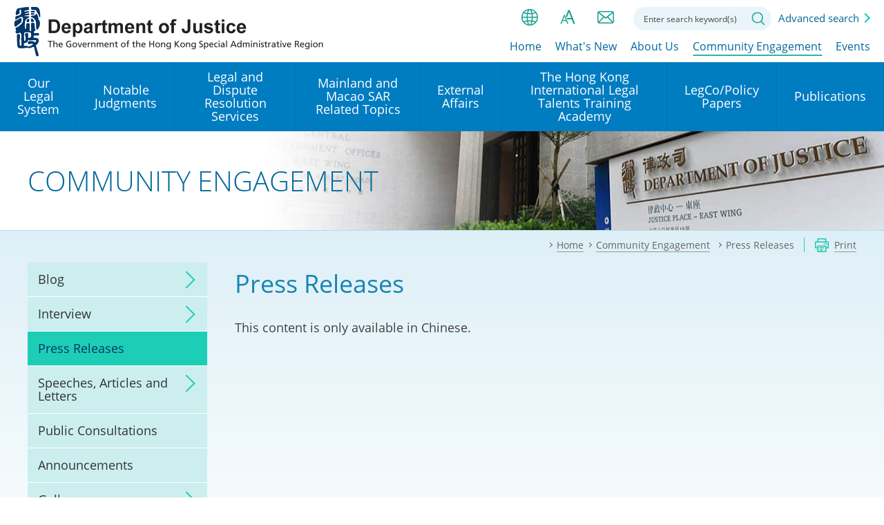

--- FILE ---
content_type: text/html
request_url: https://www.doj.gov.hk/en/community_engagement/press/20150103_pr2.html
body_size: 371
content:
<!DOCTYPE html>
<html lang="en">
<head>
<meta charset="utf-8">
<meta http-equiv="X-UA-Compatible" content="IE=edge">
<meta name="viewport" content="width=device-width, initial-scale=1.0">
<meta name="last-modified" content="2015-01-03"> 
<title>Department of Justice - Community Engagement - Press Releases - 2015-01-03</title>
<script type="text/javascript" src="../../../js/system/en/template2.js"></script>
<script type="text/javascript" src="../../../js/system/en/menu.js"></script>
<script type="text/javascript" src="../../../js/system/en/breadcrumbdata.js"></script>
<script type="text/javascript">
	var zmsCurrentContentId = 9702;
	var zmsParentContentId = '97,9702';
	var zmsBreadcrumbParentList = [0,97,9702];
	var revisionDate = '2015-01-03';  //YYYY-MM-DD
	var showUpdateRemarks = true; //show remarks at footer if true
	var wcag=true; /* true: conference WCAG; false: non-conference WCAG */
	
	var zmsSectionImg='../../../images/doj-sec-img-press-releases.jpg';
</script>
</head>
<body>
<script type="text/javascript">
  ShowHeader();
</script>
<!-- ************** content starts ************** -->
<p>This content is only available in Chinese.</p>
<div class="pressContent">

</div>                            
<!-- ************** content ends ************** --> 
<script type="text/javascript">
	ShowFooter();
</script>
</body>
</html>


--- FILE ---
content_type: application/javascript
request_url: https://www.doj.gov.hk/js/system/en/breadcrumbdata.js
body_size: 4722
content:
if (typeof(zmsBreadcrumbData) == "undefined"){
	var zmsBreadcrumbData = Array();
}
zmsBreadcrumbData[0] = {
0:{"name":"Home","url":"/"+currentLang+"/home/index.html","target":"_self"},
1:{"name":"Our Legal System","url":"/"+currentLang+"/our_legal_system/index.html","target":"_self"},
2:{"name":"Summaries of Notable Judgments in the Past 12 Months","url":"/"+currentLang+"/notable_judgments/summary_criminal_cases.html","target":"_self"},
3:{"name":"Legal and Dispute Resolution Services","url":"/"+currentLang+"/legal_dispute/index.html","target":"_self"},
301:{"name":"Legal Enhancement and Development Office","url":"/"+currentLang+"/legal_dispute/legal_enhancement_and_development_office.html","target":"_self"},
302:{"name":"Mediation","url":"/"+currentLang+"/legal_dispute/mediation.html","target":"_self"},
303:{"name":"Arbitration","url":"/"+currentLang+"/legal_dispute/arbitration.html","target":"_self"},
304:{"name":"Litigation","url":"/"+currentLang+"/legal_dispute/litigation.html","target":"_self"},
305:{"name":"Online Dispute Resolution (ODR) and LawTech","url":"/"+currentLang+"/legal_dispute/online_dispute_resolution_and_lawtech.html","target":"_self"},
306:{"name":"Capacity Building","url":"/"+currentLang+"/legal_dispute/capacity_building.html","target":"_self"},
307:{"name":"Vision 2030","url":"/"+currentLang+"/legal_dispute/vision_2030.html","target":"_self"},
308:{"name":"Legal Hub","url":"/"+currentLang+"/legal_dispute/legal_hub.html","target":"_self"},
309:{"name":"Deal Making","url":"/"+currentLang+"/legal_dispute/deal_making.html","target":"_self"},
4:{"name":"Mainland and Macao SAR Related Topics","url":"/"+currentLang+"/mainland_and_macao/arrangements_with_the_mainland.html","target":"_self"},
401:{"name":"Arrangements with the Mainland","url":"/"+currentLang+"/mainland_and_macao/arrangements_with_the_mainland.html","target":"_self"},
405:{"name":"Reciprocal Recognition and Enforcement of Civil and Commercial Judgments between Hong Kong and the Mainland","url":"/"+currentLang+"/mainland_and_macao/RRECCJ.html","target":"_self"},
402:{"name":"Arrangements with the Macao SAR","url":"/"+currentLang+"/mainland_and_macao/arrangements_with_the_macao_sar.html","target":"_self"},
403:{"name":"Closer Economic Partnership Arrangement","url":"/"+currentLang+"/mainland_and_macao/cepa.html","target":"_self"},
404:{"name":"Projects and Cooperation with the Mainland","url":"/"+currentLang+"/mainland_and_macao/projects_and_cooperation_with_the_mainland.html","target":"_self"},
406:{"name":"Belt and Road Initiative","url":"/"+currentLang+"/mainland_and_macao/belt_and_road_initiative.html","target":"_self"},
407:{"name":"Guangdong-Hong Kong-Macao Greater Bay Area","url":"/"+currentLang+"/mainland_and_macao/guangdong_hong_kong_macao_greater_bay_area.html","target":"_self"},
408:{"name":"Seminar on “Hong Kong legal professionals’ practice and other opportunities in the Greater Bay Area”","url":"/"+currentLang+"/mainland_and_macao/GBA_seminar.html","target":"_self"},
409:{"name":"Reciprocal Recognition and Enforcement of Civil and Commercial Judgments between Hong Kong and the Mainland","url":"/"+currentLang+"/mainland_and_macao/RRECCJ.html","target":"_self"},
5:{"name":"External Affairs","url":"/"+currentLang+"/external/index.html","target":"_self"},
501:{"name":"Establishment of Offices or Operation of International Intergovernmental Organisations in Hong Kong","url":"/"+currentLang+"/external/establishment_of_offices_or_operation_of_international_intergovernmental_organisations_in_hong_kong.html","target":"_self"},
502:{"name":"Multilateral Agreements","url":"/"+currentLang+"/external/treaties.html","target":"_self"},
503:{"name":"Other Agreements","url":"/"+currentLang+"/external/international_agreements.html","target":"_self"},
9:{"name":"The Hong Kong International Legal Talents Training Academy","url":"/"+currentLang+"/hkiltta/our_academy.html","target":"_self"},
901:{"name":"Our Academy","url":"/"+currentLang+"/hkiltta/our_academy.html","target":"_self"},
// 90101:{"name":"Hong Kong International Legal Talents Training Expert Committee Membership list","url":"/"+currentLang+"/about/pdf/Hong_Kong_International_Legal_Talents_Training_Expert_Committee_en.pdf","target":"_blank"},
902:{"name":"Training and Capacity-Building Programmes","url":"/"+currentLang+"/hkiltta/our_training_and_capacity_building_programmes.html","target":"_self"},
90201:{"name":"Jan 2025 – Hong Kong Common Law Practical Training Course","url":"/"+currentLang+"/hkiltta/our_programmes.html","target":"_self"},
9020101:{"name":"Hong Kong Common Law Practical Training Course Press Release","url":"/"+currentLang+"/hkiltta/programmes202501_hk_common_law_practical_training_course_pr.html","target":"_self"},
9020102:{"name":"Hong Kong Common Law Practical Training Course Video Highlight","url":"/"+currentLang+"/hkiltta/hk_common_law_practical_training_course_video_highlight.html","target":"_self"},
9020103:{"name":"Hong Kong Common Law Practical Training Course Photo Gallery","url":"/"+currentLang+"/hkiltta/programmes202501_hk_common_law_practical_training_course_photo_gallery.html","target":"_self"},
90202:{"name":"Feb 2025 – National Training Course for Talents Handling Foreign-related Arbitration (Hong Kong)","url":"/"+currentLang+"/hkiltta/programmes202502_national_training_course_for_talents_handling_foreign_related_arbitration.html","target":"_self"},
90203:{"name":"Mar 2025 – Conference on Climate Change and International Trade Law","url":"/"+currentLang+"/hkiltta/programmes202503_conference_on_climate_change_and_international_trade_law.html","target":"_self"},
90204:{"name":"May 2025 – Hong Kong Common Law & Dispute Resolution Practical Training Course","url":"/"+currentLang+"/hkiltta/programmes202505_hong_kong_common_law_and_dispute_resolution_practical_training_course.html","target":"_self"},
90205:{"name":"Jun 2025 – Mainland Civil and Commercial Legal Practice Training Course","url":"/"+currentLang+"/hkiltta/programmes202506_mainland_civil_and_commercial_legal_practice_training_course.html","target":"_self"},
90206:{"name":"Aug 2025 – Workshop on Use of International Instruments to Legally Enable End-to-End Digitalization of Trade","url":"/"+currentLang+"/hkiltta/programmes202508.html","target":"_self"},
90207:{"name":"Sep 2025 – Training Programme on Common Law and International Arbitration ","url":"/"+currentLang+"/hkiltta/programmes202509.html","target":"_self"},
90208:{"name":"Oct 2025 – Legal Practical Training Course for Chinese Enterprises Going Overseas","url":"/"+currentLang+"/hkiltta/programmes202510.html","target":"_self"},
90209:{"name":"Nov 2025 – The Shanghai Foreign-Related Adjudication Talent Training Course","url":"/"+currentLang+"/hkiltta/programmes202511a.html","target":"_self"},
90210:{"name":"Nov 2025 – The Hong Kong Common Law Day (Shanghai)","url":"/"+currentLang+"/hkiltta/programmes202511b.html","target":"_self"},
90211:{"name":"Jul 2025 – Hong Kong Young International Legal Talents BRI Tour","url":"/"+currentLang+"/hkiltta/programmes202507.html","target":"_self"},
//90204:{"name":"Video Highlight","url":"/"+currentLang+"/hkiltta/video_highlight.html","target":"_self"},
903:{"name":"Hong Kong International Legal Talents Training Office","url":"/"+currentLang+"/hkiltta/our_office.html","target":"_self"},
//90301:{"name":"Director’s Profile","url":"/"+currentLang+"/hkiltta/director_profile.html","target":"_self"},
90302:{"name":"Organisation Chart","url":"/"+currentLang+"/hkiltta/organisation_chart.html","target":"_self"},
904:{"name":"Our Expert Committee","url":"/"+currentLang+"/hkiltta/our_expert_committee.html","target":"_self"},
905:{"name":"Our Anniversary Booklet 2024-2025","url":"/"+currentLang+"/hkiltta/pdf/anniversary_booklet_2024_2025_en.pdf","target":"_blank"},
906:{"name":"Our Video Highlight 2024-2025","url":"/video/hkiltta_video_highlight_2024_2025.mp4","target":"_blank"},

6:{"name":"Featured","url":"/"+currentLang+"/featured/un_convention_on_contracts_for_the_international_sale_of_goods.html","target":"_self"},
601:{"name":"UN Convention on Contracts for the International Sale of Goods","url":"/"+currentLang+"/featured/un_convention_on_contracts_for_the_international_sale_of_goods.html","target":"_self"},
602:{"name":"UN Convention on International Settlement Agreements Resulting from Mediation","url":"/"+currentLang+"/featured/un_convention_on_international_settlement_agreements_resulting_from_mediation.html","target":"_self"},
603:{"name":"Hague Conference on Private International Law (HCCH) Judgments and Jurisdiction Projects","url":"/"+currentLang+"/featured/judgments_convention.html","target":"_self"},
604:{"name":"Consultation Paper on the Mainland Judgments in Civil and Commercial Matters (Reciprocal Enforcement) Bill and the Mainland Judgments in Civil and Commercial Matters (Reciprocal Enforcement) Rules","url":"/"+currentLang+"/featured/consultation_paper_on_the_mainland_judgments.html","target":"_self"},
605:{"name":"The Pilot Scheme on Facilitation for Persons Participating in Arbitral Proceedings in Hong Kong","url":"/"+currentLang+"/featured/the_pilot_scheme_on_facilitation.html","target":"_self"},
7:{"name":"LegCo/Policy Papers","url":"/"+currentLang+"/legco/legco.html","target":"_self"},
701:{"name":"Current Policy Initiatives","url":"/"+currentLang+"/legco/legco.html","target":"_self"},
702:{"name":"Policy Papers","url":"/"+currentLang+"/legco/legco_policy.html","target":"_self"},
703:{"name":"Special Finance Committee","url":"/"+currentLang+"/legco/legco_special.html","target":"_self"},
8:{"name":"Publications","url":"/"+currentLang+"/publications/publications.html","target":"_self"},
801:{"name":"Basic Law","url":"/"+currentLang+"/publications/basic_law.html","target":"_self"},
802:{"name":"Civil Law","url":"/"+currentLang+"/publications/civil_law.html","target":"_self"},
803:{"name":"Deal Making and Dispute Resolution","url":"/"+currentLang+"/publications/idar.html","target":"_self"},
804:{"name":"International Law","url":"/"+currentLang+"/publications/international_law.html","target":"_self"},
805:{"name":"Law Drafting","url":"/"+currentLang+"/publications/drafting.html","target":"_self"},
806:{"name":"Prosecution and Criminal Law","url":"/"+currentLang+"/publications/prosecution_and_criminal_law.html","target":"_self"},
807:{"name":"General","url":"/"+currentLang+"/publications/general.html","target":"_self"},
808:{"name":"National Security","url":"/"+currentLang+"/publications/national_security/national_security.html","target":"_self"},
809:{"name":"Reciprocal Recognition and Enforcement of Judgments","url":"/"+currentLang+"/publications/rrej.html","target":"_self"},
810:{"name":"Annotations of the Hong Kong National Security Law and sedition offences in the Crimes Ordinance","url":"/"+currentLang+"/publications/national_security/hknslannot.html","target":"_self"},
811:{"name":"Annotations of the Hong Kong National Security Law and sedition offences in the Crimes Ordinance","url":"/"+currentLang+"/publications/national_security/search/index.html","target":"_self"},
812:{"name":"Search This Page","url":"/"+currentLang+"/publications/national_security/search/search_help.html","target":"_self"},
813:{"name":"Guangdong-Hong Kong-Macao Greater Bay Area","url":"/"+currentLang+"/publications/guangdong_hk_macao_gba.html","target":"_self"},
814:{"name":"Hong Kong Professional Services GoGlobal Platform","url":"/"+currentLang+"/publications/hk_professional_services_goGlobal_platform.html","target":"_self"},
99:{"name":"What's New","url":"/"+currentLang+"/news/index.html","target":"_self"},
98:{"name":"About Us","url":"/"+currentLang+"/about/vision_and_mission.html","target":"_self"},
9801:{"name":"Vision and Mission","url":"/"+currentLang+"/about/vision_and_mission.html","target":"_self"},
9802:{"name":"Secretary for Justice","url":"/"+currentLang+"/about/secretary.html","target":"_self"},
9803:{"name":"Organisation","url":"/"+currentLang+"/about/organisation.html","target":"_self"},
980301:{"name":"Secretary for Justice's Office","url":"/"+currentLang+"/about/orgchart_sjo.html","target":"_self"},
980302:{"name":"Civil Division","url":"/"+currentLang+"/about/orgchart_cd.html","target":"_self"},
980303:{"name":"International Law Division","url":"/"+currentLang+"/about/orgchart_ild.html","target":"_self"},
980304:{"name":"Law Drafting Division","url":"/"+currentLang+"/about/orgchart_ldd.html","target":"_self"},
98030401:{"name":"What Drafting Counsel Say about their Work in the Law Drafting Division (LDD)","url":"/"+currentLang+"/about/drafting_counsel.html","target":"_self"},
980305:{"name":"Constitutional and Policy Affairs Division","url":"/"+currentLang+"/about/orgchart_cpad.html","target":"_self"},
980306:{"name":"Prosecutions Division","url":"/"+currentLang+"/about/orgchart_pd.html","target":"_self"},
980307:{"name":"Administration and Development Division","url":"/"+currentLang+"/about/orgchart_add.html","target":"_self"},
980308:{"name":"National Security Prosecutions Division","url":"/"+currentLang+"/about/orgchart_nspd.html","target":"_self"},
9804:{"name":"Performance Pledges","url":"/"+currentLang+"/about/pledges.html","target":"_self"},
9805:{"name":"Key Figures and Statistics","url":"/"+currentLang+"/about/stat.html","target":"_self"},
9806:{"name":"Boards and Committees","url":"/"+currentLang+"/about/committees.html","target":"_self"},
9807:{"name":"Deputy Secretary for Justice","url":"/"+currentLang+"/about/deputy_secretary.html","target":"_self"},
9808:{"name":"Declaration of Interests","url":"/"+currentLang+"/about/declaration.html","target":"_self"},
97:{"name":"Community Engagement","url":"/"+currentLang+"/community_engagement/sj_blog/index.html","target":"_self"},
9701:{"name":"Blog","url":"/"+currentLang+"/community_engagement/sj_blog/index.html","target":"_self"},
970101:{"name":"Secretary for Justice","url":"/"+currentLang+"/community_engagement/sj_blog/sj_blog.html","target":"_self"},
970102:{"name":"Deputy Secretary for Justice","url":"/"+currentLang+"/community_engagement/sj_blog/dsj_blog.html","target":"_self"},
9702:{"name":"Press Releases","url":"/"+currentLang+"/community_engagement/press/index.html","target":"_self"},
9703:{"name":"Speeches, Articles and Letters","url":"/"+currentLang+"/community_engagement/speeches/index.html","target":"_self"},
970301:{"name":"Secretary for Justice","url":"/"+currentLang+"/community_engagement/speeches/sj_speech.html","target":"_self"},
970302:{"name":"By Law Officers and Other Senior Officers","url":"/"+currentLang+"/community_engagement/speeches/lo_speech.html","target":"_self"},
970303:{"name":"Deputy Secretary for Justice","url":"/"+currentLang+"/community_engagement/speeches/dsj_speech.html","target":"_self"},
9704:{"name":"Public Consultations","url":"/"+currentLang+"/community_engagement/public_consultations/index.html","target":"_self"},
9705:{"name":"Announcements","url":"/"+currentLang+"/community_engagement/announcements/index.html","target":"_self"},
9706:{"name":"Gallery","url":"/"+currentLang+"/community_engagement/gallery/index.html","target":"_self"},
970601:{"name":"Photo Album","url":"/"+currentLang+"/community_engagement/gallery/photos.html","target":"_self"},
970602:{"name":"Video Album","url":"/"+currentLang+"/community_engagement/gallery/videos.html","target":"_self"},
970603:{"name":"Announcement in the Public Interest (API) and other videos","url":"/"+currentLang+"/community_engagement/gallery/others.html","target":"_self"},
9707:{"name":"Studio DoJ","url":"/"+currentLang+"/community_engagement/studio_doj/index.html","target":"_self"},
9708:{"name":"Social Media","url":"/"+currentLang+"/community_engagement/social_media/index.html","target":"_self"},
970801:{"name":"ADR Posts","url":"/"+currentLang+"/community_engagement/social_media/adr_posts.html","target":"_self"},
9709:{"name":"Interview","url":"/"+currentLang+"/community_engagement/sj_interview/index.html","target":"_self"},
970901:{"name":"Secretary for Justice","url":"/"+currentLang+"/community_engagement/sj_interview/sj_interview.html","target":"_self"},
970902:{"name":"Deputy Secretary for Justice","url":"/"+currentLang+"/community_engagement/sj_interview/dsj_interview.html","target":"_self"},
96:{"name":"Events","url":"/"+currentLang+"/events/events_list.html","target":"_self"},
90:{"name":"Electronic Services","url":"/"+currentLang+"/miscellaneous/e_service.html","target":"_self"},
89:{"name":"Career","url":"/"+currentLang+"/career/index.html","target":"_self"},
88:{"name":"Access to Information","url":"/"+currentLang+"/access/annual_open_data_plan_spatial_data_plan.html","target":"_self"},
8801:{"name":"Consolidated Annual Open Data Plans (Spatial Data Plans included)","url":"/"+currentLang+"/access/annual_open_data_plan_spatial_data_plan.html","target":"_self"},
8802:{"name":"Code on Access to Information","url":"/"+currentLang+"/access/code_on_access_to_information.html","target":"_self"},
8803:{"name":"Procedures and Charges","url":"/"+currentLang+"/access/procedures_and_charges.html","target":"_self"},
8804:{"name":"List of Records by Category","url":"/"+currentLang+"/access/list_of_records_by_category.html","target":"_self"},
8805:{"name":"List of Information Available to the Public","url":"/"+currentLang+"/access/list_of_information_available_to_the_public.html","target":"_self"},
8806:{"name":"Disclosure Log","url":"/"+currentLang+"/access/disclosure_log.html","target":"_self"},
//8807:{"name":"Annual Spatial Data Plans","url":"/"+currentLang+"/access/annual_spatial_data_plans.html","target":"_self"},//Remark"24/12 sin publish la
87:{"name":"Tender Notices","url":"/"+currentLang+"/tender/tender.html","target":"_self"},
86:{"name":"Archive","url":"/"+currentLang+"/archive/sa_by_sec.html","target":"_self"},
8601:{"name":"Speeches, Articles and Letters","url":"/"+currentLang+"/archive/sa_by_sec.html","target":"_self"},
860101:{"name":"By the Secretary for Justice","url":"/"+currentLang+"/archive/sa_by_sec.html","target":"_self"},
860102:{"name":"By Law Officers and Other Senior Officers","url":"/"+currentLang+"/archive/sa_by_officers.html","target":"_self"},
860103:{"name":"By the Deputy Secretary for Justice","url":"/"+currentLang+"/archive/sa_by_dsj.html","target":"_self"},
8602:{"name":"LegCo / Policy Papers","url":"/"+currentLang+"/archive/legco.html","target":"_self"},
8603:{"name":"Press Releases","url":"/"+currentLang+"/archive/press.html","target":"_self"},
8604:{"name":"Notable Judgments","url":"/"+currentLang+"/archive/notable_criminal.html","target":"_self"},
860401:{"name":"Criminal Cases","url":"/"+currentLang+"/archive/notable_criminal.html","target":"_self"},
860402:{"name":"Civil Cases","url":"/"+currentLang+"/archive/notable_civil.html","target":"_self"},
860403:{"name":"Judicial Review Cases","url":"/"+currentLang+"/archive/notable_judicial.html","target":"_self"},
8606:{"name":"Enduring powers of attorney","url":"/"+currentLang+"/archive/enduring_powers_of_attorney.html","target":"_self"},
8607:{"name":"Limited liability partnership model for law firms","url":"/"+currentLang+"/archive/limited_liability_partnership_model_for_law_firms.html","target":"_self"},
8608:{"name":"Department of Justice 2015","url":"/doj2015/"+currentLang+"/foreword/index.html","target":"_self"},
8609:{"name":"Legal System in Hong Kong (5th edition)","url":"/"+currentLang+"/archive/legal_system_in_hong_kong_5th_edition.html","target":"_self"},
8610:{"name":"Apology Legislation Consultation Paper","url":"/"+currentLang+"/archive/apology_legislation_consultation_paper.html","target":"_self"},
8611:{"name":"The Hong Kong Legal Services Forum","url":"/"+currentLang+"/archive/the_hong_kong_legal_services_forum.html","target":"_self"},
8612:{"name":"Deal Making and Dispute Resolution Hub","url":"/"+currentLang+"/archive/hk_deal_making_n_dispute_resolu_hub.html","target":"_self"},
8613:{"name":"Interview","url":"/"+currentLang+"/archive/interview.html","target":"_self"},
861301:{"name":"Interview by Secretary for Justice","url":"/"+currentLang+"/archive/interview_by_sj.html","target":"_self"},
861302:{"name":"Interview by Deputy Secretary for Justice","url":"/"+currentLang+"/archive/interview_by_dsj.html","target":"_self"},
8614:{"name":"Gallery","url":"/"+currentLang+"/archive/photo.html","target":"_self"},
861401:{"name":"Photo Album","url":"/"+currentLang+"/archive/photo.html","target":"_self"},
861402:{"name":"Video Album","url":"/"+currentLang+"/archive/video.html","target":"_self"},
85:{"name":"Contact Us","url":"/"+currentLang+"/contact/index.html","target":"_self"},
84:{"name":"Links","url":"/"+currentLang+"/links/index.html","target":"_self"},
83:{"name":"Sitemap","url":"/"+currentLang+"/sitemap/index.html","target":"_self"},
82:{"name":"Important Notices","url":"/"+currentLang+"/notices/index.html","target":"_self"},
81:{"name":"Privacy Policy","url":"/"+currentLang+"/copyright/privacy.html","target":"_self"},
80:{"name":"Disclaimer","url":"/"+currentLang+"/disclaimer/index.html","target":"_self"},
79:{"name":"Search Results","url":"/"+currentLang+"/search_results/index.html","target":"_self"},
78:{"name":"Advanced Search","url":"/"+currentLang+"/search_results/adv_search.html","target":"_self"},
77:{"name":"FAQs on Law","url":"/"+currentLang+"/miscellaneous/faqsonlaw.html","target":"_self"},
76:{"name":"Understudy Programme","url":"/"+currentLang+"/miscellaneous/understudy_programme.html","target":"_self"},
75:{"name":"Provision of Space to Law-related Organisations in the Legal Hub – Stage 2 application exercise","url":"/"+currentLang+"/miscellaneous/legalhub.html","target":"_self"},
74:{"name":"Professional Exchange Programme","url":"/"+currentLang+"/miscellaneous/pep.html","target":"_self"},
73:{"name":"Consultation Paper","url":"/"+currentLang+"/miscellaneous/2018ConsultationPaper_LPD.html","target":"_self"},
72:{"name":"Consultation Paper","url":"/"+currentLang+"/miscellaneous/pd_consultationPaper2.html","target":"_self"},
71:{"name":"Fujian Xiamen Hong Kong Week 2013","url":"/"+currentLang+"/miscellaneous/xiamen2013apply.html","target":"_self"},
70:{"name":"Training in Common Law for Mainland Legal Officials","url":"/"+currentLang+"/miscellaneous/training_in_common_law.html","target":"_self"},
100:{"name":"Interim Injunction Order","url":"/"+currentLang+"/miscellaneous/mis_541_20.html","target":"_self"},
101:{"name":"The 2020 International Arbitration Survey of Queen Mary University of London is now open for participation","url":"/"+currentLang+"/miscellaneous/2020_international_arbitration_survey.html","target":"_self"},
102:{"name":"&nbsp;","url":"/"+currentLang+"/miscellaneous/2020_policy_address.html","target":"_self"},
103:{"name":"Secondment Programmes to HCCH, UNIDROIT and UNCITRAL","url":"/"+currentLang+"/miscellaneous/secondment_programmes_to_international_organisations.html","target":"_self"},
10301:{"name":"Videos on Secondment Programmes to HCCH, UNIDROIT AND UNCITRAL","url":"/"+currentLang+"/miscellaneous/secondment_programmes_video.html","target":"_self"},
10302:{"name":"13th Mainland, Hong Kong and Macao Legal Seminar Special Arrangements for Tropical Cyclone & Black Rainstorm Warning Signals","url":"/"+currentLang+"/miscellaneous/legal_seminar_2025.html","target":"_self"},
104:{"name":"References and Resources","url":"/"+currentLang+"/miscellaneous/references_and_resources.html","target":"_self"},
105:{"name":"Reciprocal Enforcement of Judgments – Civil and Commercial Foreign Judgments","url":"/"+currentLang+"/legal_dispute/rejccfj.html","target":"_self"},
106:{"name":"Law Drafting Competition 2023","url":"/"+currentLang+"/ldd/law_drafting_competition.html","target":"_self"},
107:{"name":"Interim Injunction Order","url":"/"+currentLang+"/miscellaneous/hca855.html","target":"_self"},
108:{"name":"The 11<sup Style='text-transform:lowercase'>th</sup> Asia and Pacific Regional Conference of the International Association of Prosecutors (Hong Kong 2024)","url":"/"+currentLang+"/miscellaneous/the_11th_iap_regional_conference_hk_2024.html","target":"_self"},
109:{"name":"“Hong Kong National Security Law” – Social Media Post Competition","url":"/"+currentLang+"/miscellaneous/hknsl_social_media_post_competition.html","target":"_self"},
};

--- FILE ---
content_type: application/javascript
request_url: https://www.doj.gov.hk/js/system/en/template2.js
body_size: 2562
content:
function getPath(){
	var langs = ['en', 'tc', 'sc'];
	var currentLang = langs[0];
	for(x in langs){
		if(location.href.search("/"+langs[x]+"/")!=-1){
			currentLang = langs[x];
			return [location.href.substr(0, location.href.search('/'+currentLang+'/')), currentLang];
		}

		try{
			if(langs[x]==lang_code){
				currentLang = langs[x];
				return [root_path, currentLang];
			}
		}catch(e){
		}
	}
}
var temp = getPath();
var currentPath = temp[0];
var currentLang = temp[1];
var currentPathLang = temp[0] + '/' + temp[1] + '/';
document.writeln('<link href="'+currentPath+'/css/en/style.css" rel="stylesheet" type="text/css"/>');
document.writeln('<link href="'+currentPath+'/js/system/other_lang/otherLang.css" rel="stylesheet" type="text/css"/>');

document.writeln('<script type="text/javascript" src="'+currentPath+'/js/libs/jquery-3.5.1.min.js""></script>');
document.writeln('<script type="text/javascript" src="'+currentPath+'/js/libs/imagesloaded.pkgd.min.js"></script>');
document.writeln('<script type="text/javascript" src="'+currentPath+'/js/libs/swiper.min.js"></script>');
document.writeln('<script type="text/javascript" src="'+currentPath+'/js/libs/jcf.js"></script>');
document.writeln('<script type="text/javascript" src="'+currentPath+'/js/libs/jcf.select.js"></script>');
document.writeln('<script type="text/javascript" src="'+currentPath+'/js/libs/jquery.fancybox.min.js"></script>');
document.writeln('<script type="text/javascript" src="'+currentPath+'/js/generate_menu.js"></script>');
document.writeln('<script type="text/javascript" src="'+currentPath+'/js/common.js" charset="utf-8"></script>');
document.writeln('<script type="text/javascript" src="'+currentPath+'/js/config.js" charset="utf-8"></script>');
document.writeln('<script type="text/javascript" src="'+currentPath+'/js/global.js" charset="utf-8"></script>');
document.writeln('<script type="text/javascript" src="'+currentPath+'/js/jq_control.js" charset="utf-8"></script>');

function ShowHeader(){
	var preloadFontSize = zms.utils.getCookie(zms.configVars.cookieFontSize)+'_size';
	//document.writeln('<div id="preloader"><div class="loaderWrap"><div class="loader"></div><div class="txt">Loading ...</div></div></div>	');
	document.writeln(' <p id="skipToContent"><a tabindex="1" href="#mainZone">Jump to main content</a></p>');
	document.writeln('	<div id="wrapper" class="loading '+preloadFontSize+'">');
	document.writeln('	  <div id="mobileNavWrap">');
	document.writeln('			<div id="mobileNavInner">');
	document.writeln('      <div id="mobilenav" class="clearfix">');
	document.writeln('        <div id="mobilenav_top" class="clearfix">');
	document.writeln('          <ul class="clearfix langnav">');
	document.writeln('            <li><a href="javascript:;" class="langEN switchLangEN selected"><span>EN</span></a></li>');
	document.writeln('            <li><a href="javascript:;" class="langTC switchLangTC"><span>繁</span></a></li>');
	document.writeln('            <li><a href="javascript:;" class="langTC switchLangSC"><span>简</span></a></li>');
	document.writeln('          </ul>');
	document.writeln('          <ul class="clearfix fontsize">');
	document.writeln('            <li><a href="javascript:zms.changeFontSize(1);" class="small" title="small font size"><span>A</span></a></li>');
	document.writeln('            <li><a href="javascript:zms.changeFontSize(2);" class="middle" title="middle font size"><span>A</span></a></li>');
	document.writeln('            <li><a href="javascript:zms.changeFontSize(3);" class="large" title="large font size"><span>A</span></a></li>');
	document.writeln('          </ul>');
	document.writeln('        </div>');
	document.writeln('<div id="mobileMenu"><div id="topnav_m"></div><div id="mainnav_m"></div><div id="footernav_m"></div></div>');
	/*document.writeln('<div id="relativeLinks_m"><ul><li><a href="#">Contact Us</a></li></ul></div></div>');*/
	document.writeln('<div id="shareWrap_m"> Share this page: <div class="socialmeida"> <a class="btnFB" href="javascript:;" target="_blank" rel="noopener">FB</a> <a class="btnYoutube" href="javascript:;">Youtube</a> <a class="btnEmail" href="javascript:;">Email</a></div></div>');
	document.writeln('      </div>');
	document.writeln('    </div>');
	document.writeln('  <a href="javascript:;" id="mmenuClose">Close Mobile Menu</a></div>	');
	document.writeln(' <div id="wrapperInner" class="inside">');
	document.writeln('    <header id="headerZone">');
	document.writeln('      <div class="headerWrap">');
	document.writeln('        <div id="headerTop" class="clearfix">');
	document.writeln('          <div id="logoWrap"><a href="'+currentPathLang+'home/index.html"><span class="hd">Department of Justice</span><span>The Government of the Hong Kong Special Administrative Region</span></a></div>');
	document.writeln('          <div id="topNavWrap" class="clearfix">');
	document.writeln('            <div id="siteTools">');
	document.writeln('              <ul class="clearfix">');
	document.writeln('                <li id="toolLangs" class="hasSubnav"><a href="javascript:" class="trigger" title="language">lang</a>');
	document.writeln('                  <div class="subnav">');
	document.writeln('                    <ul>');
	document.writeln('                      <li><a href="javascript:;" class="langTC switchLangTC">繁</a></li>');
	document.writeln('                      <li><a href="javascript:;" class="langSC switchLangSC">简</a></li>');
	document.writeln('                      <li><a href="javascript:;" class="langEN switchLangEN selected">EN</a></li>');
	document.writeln('                    </ul>');
	document.writeln('                  </div>');
	document.writeln(`					<div class="subNavOtherLang">
											<ul class="other_language">
												<li><a href="`+currentPathLang+`other_language/about/organisation_s2.html?lang=id">Bahasa Indonesia</a></li>
												<li><a href="`+currentPathLang+`other_language/about/organisation_s2.html?lang=hi">हिन्दी (Hindi)</a></li>
												<li><a href="`+currentPathLang+`other_language/about/organisation_s2.html?lang=ne"> नेपाली (Nepali)</a></li>
												<li><a href="`+currentPathLang+`other_language/about/organisation_s2.html?lang=pa">ਪੰਜਾਬੀ (Punjabi)</a></li>
												<li><a href="`+currentPathLang+`other_language/about/organisation_s2.html?lang=tl">Tagalog</a></li>
												<li><a href="`+currentPathLang+`other_language/about/organisation_s2.html?lang=th">ภาษาไทย (Thai)</a></li>
												<li><a href="`+currentPathLang+`other_language/about/organisation_s2.html?lang=ur">اردو (Urdu)</a></li>
												<li><a href="`+currentPathLang+`other_language/about/organisation_s2.html?lang=vi">Tiếng Việt (Vietnamese)</a></li>
											</ul>
										</div>
					`);
	document.writeln('                </li>');
	document.writeln('                <li id="toolFontsize" class="hasSubnav"><a href="javascript:;" class="trigger" title="Font size">Font size</a>');
	document.writeln('                  <div class="subnav">');
	document.writeln('                    <ul class="clearfix fontsize">');
	document.writeln('                      <li><a href="javascript:zms.changeFontSize(1);" class="small" title="small font size"><span>A</span></a></li>');
	document.writeln('                      <li><a href="javascript:zms.changeFontSize(2);" class="middle" title="middle font size"><span>A</span></a></li>');
	document.writeln('                      <li><a href="javascript:zms.changeFontSize(3);" class="large" title="large font size"><span>A</span></a></li>');
	document.writeln('                    </ul>');
	document.writeln('                  </div>');
	document.writeln('                </li>');
	document.writeln('                <li id="toolShares" class="hasSubnav"><a href="javascript:;" class="trigger" title="Share">Share</a>');
	document.writeln('                  <div class="subnav">');
	document.writeln('                    <ul class="socialmeida">');
	document.writeln('                      <li><a href="javascript:;" class="btnFB">FB</a></li>');
	document.writeln('                      <li><a href="javascript:;" class="btnYoutube">Youtube</a></li>');
	document.writeln('                      <li><a href="javascript:;" class="btnEmail">Email</a></li>');
	document.writeln('                    </ul>');
	document.writeln('                  </div>');
	document.writeln('                </li>');
	document.writeln('                <li id="toolEmail"><a href="'+currentPathLang+'contact/index.html" class="trigger" title="Contact us">Contact us</a></li>                ');
	document.writeln('                <li id="toolSearch"><a id="searchTrigger" href="javascript:;" class="trigger">Search</a>');
	document.writeln('                  <div class="searchForm"></div>');
	document.writeln('                </li>');
	document.writeln('                <li id="toolMobile"><a id="mmenuCtrl" href="javascript:;" class=""><span>Mobile menu</span></a></li>');
	document.writeln('              </ul>');
	document.writeln('            </div>');
	document.writeln('            <div id="topNav"></div>');
	document.writeln('          </div>');
	document.writeln('        </div>');
	document.writeln('        <div id="headerMain" class="clearfix">');
	document.writeln('          <div id="mainNavWrap" class="clearfix">');
	document.writeln('            <div id="mainNav">');
	document.writeln('            </div>');
	document.writeln('           </div>');
	document.writeln('        </div>');
	document.writeln('        <div id="toolSearch_m">');
	document.writeln('        	<div class="searchWrap">');
	document.writeln('          	<div><div class="searchForm"></div><a href="javascript:;" id="searchClose_m" class="">Close</a></div>');
	document.writeln('          </div>');
	document.writeln('        </div>');
	document.writeln('      </div>');
	document.writeln('    </header>');
	document.writeln('    <div id="mainZone">');
	document.writeln('      <div id="insideVisualWrap">');
	document.writeln('        <div id="insideVisual">');
	document.writeln('          <div class="container">');
 	document.writeln('           <div id="secTitleWrap">');
 	document.writeln('             <div id="secTitle">&nbsp;</div>');
 	document.writeln('            </div>');
 	document.writeln('          </div>');
 	document.writeln('        </div>');
 	document.writeln('      </div>');
 	document.writeln('      <div id="insideContent">');
 	document.writeln('        <div id="breadcrumbWrap" class="container"><div id="breadcrumb"></div><a href="javascript:;" id="btnPrint"><span>Print</span></a></div>');
 	document.writeln('        <div id="mainContentWrap" class="container">');
 	document.writeln('          <div id="leftNavWrap">');
 	document.writeln('            <div id="leftNav"></div>');
 	document.writeln('          </div>');
 	document.writeln('          <div id="mainContent">');
 	document.writeln('            <h1 id="pageTitle"></h1>');
	document.writeln('      			<div id="content">');
}

function ShowFooter(){
	document.writeln('</div>');
	document.writeln('</div>');
	document.writeln('</div>');
	document.writeln('</div>');
	document.writeln('      <a href="javascript:;" id="backtotop"><span>TOP</span></a> </div>');
	document.writeln('    <footer id="footerZone">');
	document.writeln('      <div id="sitemapWrap">');
	document.writeln('        <div id="sitemapBtn"><a href="javascript:;" class="trigger"><span>SITEMAP</span></a></div>');
	document.writeln('        <div id="sitemapMain"></div>');
 	document.writeln('     </div>	');
 	document.writeln('<div id="footerMain">');
  document.writeln('       <div id="footerTop">');
 	document.writeln('        	<div id="quickLinksSwiper" class="swiperWrap">');
 	document.writeln('						<div class="swiper-container">');
 	document.writeln('              <div class="swiper-wrapper">');
 	document.writeln('               </div>');
 	document.writeln('              </div>	');
 	document.writeln('<a href="javascript:;" class="swiperPrev swiper-arrow" title="Previous slide"><span>Prev slide</span></a><a id="btnBannerPlay" class="btnPlay" href="javascript:;" title="Play/Stop"><span>Play/Stop</span></a><a href="javascript:;" class="swiperNext swiper-arrow" title="Next slide"><span>next slide</span></a>                ');
 	document.writeln('          </div>');
 	document.writeln('        </div>');
 	document.writeln('        <div id="footerBot">');
 	document.writeln('          <div class="footerLeft">');
 	document.writeln('            <ul id="footerNav" class="clearfix">');
 	document.writeln('            </ul>');
 	document.writeln('          </div>');
 	document.writeln(' 	<div class="footerRight"> ');
 	document.writeln('  <div class="footerNotes"><p class="copyright"><span class="year">2020 &copy;</span> <span class="date"></span></p></div>');
 	document.writeln(' 	<div class="conformance"> <a id="wcagImg" title="Explanation of WCAG 2.1 Level Double-A Conformance" href="http://www.w3.org/WAI/WCAG2AA-Conformance" target="_blank"><img src="'+currentPath+'/images/common/wcag2aa.gif" alt="Level Double-A conformance, W3C WAI Web Content Accessibility Guidelines 2.1 " /></a> <a title="This website is IPv6 Enabled" href="http://www.ipv6forum.com/ipv6_enabled/approval_list.php?type=url&content=doj.gov.hk" target="_blank"><img src="'+currentPath+'/images/common/ipv6.png" alt="This website is IPv6 Enabled" /></a> <a href="http://www.brandhk.gov.hk/index.html" rel="external" title="Brand Hong Kong - Asia world city" target="_blank"><img src="'+currentPath+'/images/common/brandhk.png" alt="Brand Hong Kong - Asia world city" /></a></div>');
 	document.writeln('        </div>');
 	document.writeln('      </div>');
 	document.writeln('    </footer>');
 	document.writeln('  </div>');
 	document.writeln('</div>		');

	generateMenu(rootMenu, '#mainNav');
	generateTopMenu(topMenu, '#topNav');
	generateFooterMenu(footerMenu, '#footerNav');
	generateSiteMap(topMenu, rootMenu);
}